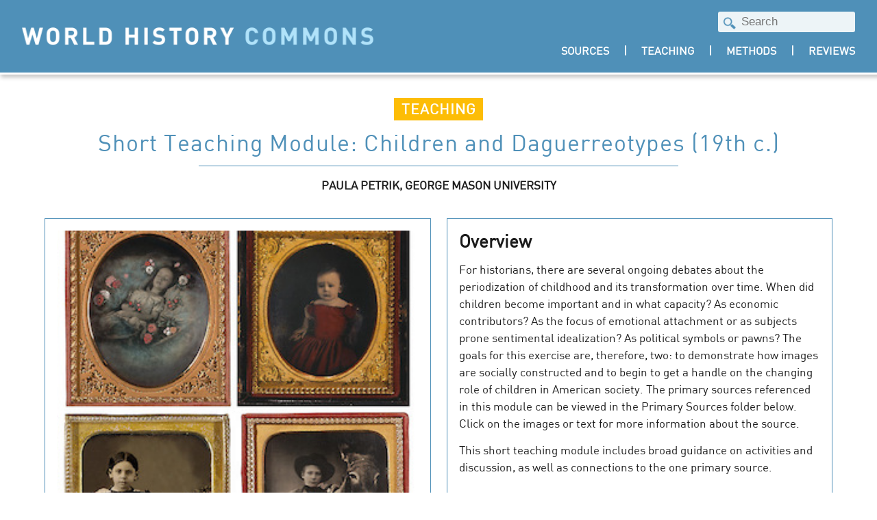

--- FILE ---
content_type: text/html; charset=UTF-8
request_url: https://worldhistorycommons.org/short-teaching-module-children-and-daguerreotypes-19th-c
body_size: 7236
content:
<!DOCTYPE html>
<html lang="en" dir="ltr">
  <head>
    <meta charset="utf-8" />
<script>var _paq = _paq || [];(function(){var u=(("https:" == document.location.protocol) ? "https://stats.rrchnm.org/" : "http://stats.rrchnm.org/");_paq.push(["setSiteId", "71"]);_paq.push(["setTrackerUrl", u+"matomo.php"]);_paq.push(["setDoNotTrack", 1]);if (!window.matomo_search_results_active) {_paq.push(["trackPageView"]);}_paq.push(["setIgnoreClasses", ["no-tracking","colorbox"]]);_paq.push(["enableLinkTracking"]);var d=document,g=d.createElement("script"),s=d.getElementsByTagName("script")[0];g.type="text/javascript";g.defer=true;g.async=true;g.src=u+"matomo.js";s.parentNode.insertBefore(g,s);})();</script>
<link rel="canonical" href="https://worldhistorycommons.org/short-teaching-module-children-and-daguerreotypes-19th-c" />
<meta name="Generator" content="Drupal 10 (https://www.drupal.org)" />
<meta name="MobileOptimized" content="width" />
<meta name="HandheldFriendly" content="true" />
<meta name="viewport" content="width=device-width, initial-scale=1.0" />
<link rel="icon" href="/themes/whc/favicon.ico" type="image/vnd.microsoft.icon" />

    <title>Short Teaching Module: Children and Daguerreotypes (19th c.) | World History Commons</title>
    <link rel="stylesheet" media="all" href="/sites/default/files/css/css_VXo5fM3YXcMmao-qU41-GuBVh_oO4sKQWUSpOd7ci6w.css?delta=0&amp;language=en&amp;theme=whc&amp;include=eJwrriwuSc3VT0osTtUpz0jWT8vPK9FNLE8tzs-FCKTn5Ccl5oCZxTmZydlZxQD8hxOA" />
<link rel="stylesheet" media="all" href="//cdnjs.cloudflare.com/ajax/libs/font-awesome/5.15.2/css/all.min.css" />
<link rel="stylesheet" media="all" href="/sites/default/files/css/css_eOYCuusxtmkDdSevpxjSNQyJB65vfn0ocyyCGN1WIlA.css?delta=2&amp;language=en&amp;theme=whc&amp;include=eJwrriwuSc3VT0osTtUpz0jWT8vPK9FNLE8tzs-FCKTn5Ccl5oCZxTmZydlZxQD8hxOA" />

    
  </head>
  <body class="node-teaching">
        <a href="#main-content" class="visually-hidden focusable">
      Skip to main content
    </a>
    
      <div class="dialog-off-canvas-main-canvas" data-off-canvas-main-canvas>
    <div class="layout-container">

  <header role="banner">
    <div class="header">
  <div class="header--well">
    <div>
      <a href="https://worldhistorycommons.org/" class="logo" aria-label="World History Commons Logo"></a>
    </div>
    <div>
      <div class="search-block-form" data-drupal-selector="search-block-form" id="block-whc-search" role="search">
  
    
      <form action="/search/node" method="get" id="search-block-form" accept-charset="UTF-8">
  <div class="js-form-item form-item js-form-type-search form-item-keys js-form-item-keys form-no-label">
      <label for="edit-keys" class="visually-hidden">Search</label>
        <input title="Enter the terms you wish to search for." placeholder="Search" data-drupal-selector="edit-keys" type="search" id="edit-keys" name="keys" value="" size="15" maxlength="128" class="form-search" />

        </div>
<div data-drupal-selector="edit-actions" class="form-actions js-form-wrapper form-wrapper" id="edit-actions"><input data-drupal-selector="edit-submit" type="submit" id="edit-submit" value="Search" class="button js-form-submit form-submit" />
</div>

</form>

  </div>

      <nav role="navigation" aria-labelledby="block-whc-main-menu-menu" id="block-whc-main-menu">
            
  <h2 class="visually-hidden" id="block-whc-main-menu-menu">Main navigation</h2>
  

        
              <ul>
              <li>
        <a href="/primary-sources" data-drupal-link-system-path="primary-sources">Sources</a>
              </li>
          <li>
        <a href="/teaching" data-drupal-link-system-path="teaching">Teaching</a>
              </li>
          <li>
        <a href="/method" data-drupal-link-system-path="method">Methods</a>
              </li>
          <li>
        <a href="/website-reviews" data-drupal-link-system-path="website-reviews">Reviews</a>
              </li>
        </ul>
  


  </nav>

    </div>
  </div>
</div>
  </header>

  
  

  

  

  

  <main role="main">
    <a id="main-content" tabindex="-1"></a>
    <div class="layout-content">
        <div>
    <div data-drupal-messages-fallback class="hidden"></div>
<div id="block-whc-content">
  
    
      <div class="content-header">
  <div class="content-header--label">Teaching</div>
  <h1>Short Teaching Module: Children and Daguerreotypes (19th c.)</h1>
  <div class="content-header--author">
    
            <div>Paula Petrik, George Mason University</div>
      
  </div>
</div>

<div class="two-cols">
  <div>
    <div class="box-border box-tile">

                          
      
                        <a href="/children-and-daguerreotypes"><img src="/sites/default/files/daguerreotype-thumbnail.jpg" alt=""></a>

          </div>
  </div>
  <div>
    <div class="box-border">
      <h2 class="box-border--title">Overview</h2>
      
            <div><p>For historians, there are several ongoing debates about the periodization of childhood and its transformation over time. When did children become important and in what capacity? As economic contributors? As the focus of emotional attachment or as subjects prone sentimental idealization? As political symbols or pawns? The goals for this exercise are, therefore, two: to demonstrate how images are socially constructed and to begin to get a handle on the changing role of children in American society. The primary sources referenced in this module can be viewed in the Primary Sources folder below. Click on the images or text for more information about the source.</p>
<p>This short teaching module includes broad guidance on activities and discussion, as well as connections to the one primary source. </p>
</div>
      
    </div>
  </div>
</div>

<div class="content-well">
  
   

  <div class="content-details">
    
    
        <details id="slideclick" open>
      <summary><h3>Primary Sources</h3></summary>
      <div class="well--data">
        <div class="slideshow">
          
                        
              <div class="slideshow-slide">
                <h4 class="slideshow-slide--title">Children and Daguerreotypes</h4>
                <a class="slideshow-slide--img" href="/children-and-daguerreotypes"><img src="/sites/default/files/daguerreotype-thumbnail.jpg" alt="" style="width:100%; height: auto;"></a>
                <h5>Annotation</h5>
                <div class="slideshow-slide--text">Daguerreotypes were the first commercially viable photographic process. Developed by French chemist Louis Daguerre in 1839, the technique quickly made its way to the US in the 1840s, the beginning of what some historians characterize as the "golden age" of childhood. Although the daguerreotype method was tedious—dependent on complicated chemical preparation, long exposure times, and an involved development procedure—the daguerreotype proved immediately popular because of its ability to capture detail and provide a "true" likeness.

One of daguerreotypists' most popular sitters proved to be children. This series of daguerreotypes represents a range of childhood images: a postmortem representation, a hand-colored portrait, a brother and sister study, and photograph of a boy with a donkey. These offer several insights into the 19th-century's conceptualizations of childhood. As such, the photographs invite students to think about the different depictions of boys and girls, children's work, children's relationship to pets, sibling affiliation, and the cultural importance of children, generally.

Download PDF of images <a href="http://chnm.gmu.edu/cyh/images/daguerreotype_handout.pdf">here</a>.

This source is a part of the <a href="https://worldhistorycommons.org/short-teaching-module-children-and-daguerreotypes-19th-c"><em>Children and Daguerreotypes (19th c.)</em></a> teaching module.</div>
              </div>

                  </div>
      </div>
    </details>
    
       <details>
      <summary><h3>Teaching Strategies</h3></summary>
      <div class="well--data">
            <div><h5>Why I Taught the Source</h5>
<p>Most state-level world history standards include study of primary sources and encourage the use of visual documents. Although students are surrounded by visual stimuli, they "look" but seldom "see." As a result, students often view photographs as snapshots of reality; they are more "true" because they capture "what really, really happened."</p>
<p>For historians, there are several ongoing debates about the periodization of childhood and its transformation over time. When did children become important and in what capacity? As economic contributors? As the focus of emotional attachment or as subjects prone sentimental idealization? As political symbols or pawns? The goals for this exercise are, therefore, two: to demonstrate how images are socially constructed and to begin to get a handle on the changing role of children in American society.</p>
<p>I use a print handout for this exercise. Detail is important in daguerreotype, and print's greater resolution preserves the image's subtleties and color. In contrast, computer monitors or LCD projectors blur details and shift color. So, a color handout is provided in PDF format.</p>
<h5>How I Introduce the Source</h5>
<p>My introduction to the source consists of two parts: the technical and the personal. Daguerreotypes were influenced by their technical requirements, so I take a little time to explain the history of daguerreotypes and how they were made. Experience has demonstrated that one of the easiest and most accessible methods is via a clip from the J. Paul Getty Museum (approx. 6 min.). Whatever the approach, it is important to emphasize several elements dictated by a daguerreotype's technical requirements.</p>
<p>First, the daguerreotype necessitated a relatively long exposure time; in other words, the photographer's subject had to sit still for an extended period of time. (You may want to have students attempt to maintain a smile for 20 seconds to demonstrate the difficulty of holding a pose for even a relatively short time; long exposure times also explain the absence of smiling sitters in early daguerreotypes.)</p>
<p>Second, even though daguerreotypes put personal images within the reach of many more people, they remained relatively expensive and reserved for those who could afford them.</p>
<p>Third, daguerreotypes were one-off images in that they could not be reproduced; a daguerreotype was not a negative that could be reprinted multiple times.<br>
Fourth, daguerreotypes were fragile; the image could be easily scratched. Because a daguerreotype was essentially a mirror, it could tarnish from exposure like a silver spoon. (See Fig. 2.)</p>
<p>Last but not least, a color daguerreotype was possible. For an additional cost, daguerreotype images could be hand-colored with special paints.</p>
<p>The personal part of the introduction draws on students' own experience and centers on the question: What do we, as human beings choose to remember with photographs? I ask students individually or in groups to think for several minutes and make a list of images they or their families keep. What photographs appear on the walls at home? In family photo albums? On social networking sites? The discussion generally turns up baby pictures, birthday parties, first communions, bar (bat) mitzvah parties, vacation snapshots, high school and college graduations, weddings, basic training or officer training completions or promotions, 50th wedding anniversaries, the unfortunate party photo, and so on. (For some ethnic groups, the memorial or postmortem photograph is still common, and it is worth noting this phenomenon.)</p>
<p>As the students or groups make their contributions, the list goes up on the board or on-screen. Once the lists are complete, I want the students to differentiate between professional and amateur images in order to maintain the parallel between daguerreotypes and contemporary studio photographs, so I ask students to determine which of their photographic choices were taken in a studio or by a professional photographer. Their selections go in second, smaller list. Once the latter list is complete, we discuss the elements common to the people or events captured in the images (milestones, achievements, celebrations) and what events are missing from the list (people at work).</p>
<p>We finish the discussion with two final questions: What does analysis of the lists tell us about what people in the late 20th and early 21st century choose to remember? And, more specifically, what do we choose to remember about children and youth? With that, we shift centuries and turn to the daguerreotypes.</p>
<h5>Reading the Source</h5>
<p>I've approached reading the sources by asking the students to work both individually and in groups, and either strategy works well. Usually the size of the class dictates whether group or individual work will be most effective. In either case, I begin by asking students to note who and what is in each of the images. What are the sitters wearing? How would you characterize the clothing? If there two people, do they lean toward one another or away? How are their arms or hands posed? Where are the subjects looking? Are there any objects in the portraits?</p>
<p>Once we have established what is in the photographs, we move onto more abstract considerations.</p>
<ul>
<li>What can we make of the hat in Fig. 3?</li>
<li>What does the clothing suggest about the social class of the sitters? (Note the gloves in Fig. 3.)</li>
<li>Why, for example in Fig. 3, might flowers be associated with girls?</li>
<li>What do the flowers contribute to ideas about girls, in Fig. 1? Or, do they appear in the image for a different reason?</li>
<li>What does the boy's association with animals in Fig. 4 suggest?</li>
<li>How do the colorized images add to our understanding of the sitters' social class?</li>
<p>There are also elements in the images that are ambiguous and underscore the limits to historical inquiry. Is the donkey in Fig. 4 a pet or a working animal? We don't know without corroborating evidence. Is there evidence solely from the image to support either claim? If not, how would you go about finding evidence for your claim?</p>
<h5>Reflections</h5>
<p>To reflect, I ask the class to return to our discussion about contemporary photographs and articulate what has changed (or not) with regard to the depiction of childhood and youth in photographs from roughly 1840 to the present. What usually emerges from the discussion are observations and arguments supporting the importance of children and their central place in family history and photographic memory in both centuries. Students are also apt to view both contemporary and 19th-century children's photographs no longer as simple images but as constructs, encapsulating gender definitions and class distinctions. Students also note the transformations; namely, an increased emphasis on adolescence (proms, school graduations, athletics), an absence of postmortem or mortuary photographs, a greater informality in dress and pose, and few if any images of children or youth at work.</p>
<p>Last but not least, I pass out 4x6 note cards and ask students to write a paragraph in which they make a brief argument—including a thesis and two pieces of evidence in support of their proposition—about childhood in the 19th century based on the daguerreotypes. Alternately, I ask them to post an argument paragraph to their blogs.</p>
</ul></div>
      </div>
    </details>
    
    
   
    
        <details open>
      <summary><h3>Credits</h3></summary>
      <div class="well--data">
            <div><p><em>Paula Petrik</em> received her PhD from SUNY-Binghamton in 1982 and MFA from the University of Montana. She is the author of No Step Backward: Women and Family on the Rocky Mountain Mining Frontier and co-editor (with Elliott West) of Small Worlds: Children and Adolescents in America, 1850-1950. Recipient of a Fulbright Fellowship to the United Kingdom, an NEH Fellowship, an Apple Computer Faculty Internship, and a Smithsonian Fellowship, among others, she has published articles on women in the American West, the U.S. toy industry, and new media.</p>
<p>This teaching module was originally developed for the Children &amp; Youth in History project.</p>
</div>
      </div>
    </details>
      <div>

  <div class="citation">
    <h3>How to Cite This Source</h3>
    <span>"Short Teaching Module: Children and Daguerreotypes (19th c.)," in World History Commons, https://worldhistorycommons.org/short-teaching-module-children-and-daguerreotypes-19th-c [accessed January 19, 2026]</span>
  </div>

  <div class="tags">
    <h3>Tags</h3>
    
      <div>
              <div><a href="/region/northcentral-america" hreflang="en">North/Central America</a></div>
          </div>
  
    
      <div>
              <div><a href="/subject/children" hreflang="en">Children</a></div>
              <div><a href="/subject/culture" hreflang="en">Culture</a></div>
              <div><a href="/subject/family-life" hreflang="en">Family Life</a></div>
              <div><a href="/subject/popular-culture" hreflang="en">Popular Culture</a></div>
              <div><a href="/subject/science-technology" hreflang="en">Science/ Technology</a></div>
          </div>
  
    
      <div>
              <div><a href="/time-period/modern-1800-ce-1950-ce" hreflang="en">Modern (1800 CE - 1950 CE)</a></div>
          </div>
  
  </div>

</div>
  </div>

  </div>

    </div>
    
    
  </main>

      <footer role="contentinfo">
      <div class="footer">

<nav role="navigation" aria-labelledby="block-whc-footer-menu" id="block-whc-footer">
            
  <h2 class="visually-hidden" id="block-whc-footer-menu">Footer menu</h2>
  

        
              <ul>
              <li>
        <a href="https://rrchnm.org/">Roy Rosenzweig Center for History and New Media</a>
              </li>
          <li>
        <a href="https://www.thewha.org">World History Association</a>
              </li>
          <li>
        <a href="/about" data-drupal-link-system-path="node/2805">About</a>
              </li>
          <li>
        <a href="https://creativecommons.org/licenses/by/4.0/">CC By-NC 4.0</a>
              </li>
        </ul>
  


  </nav>


  <divv class="footer--funding">
    <span class="footer--funding-credit">Funded By</span> <a href="https://www.neh.gov" class="neh--logo" aria-label="NEH Logo"></a> <a href="https://www.acls.org" class="acls--logo" aria-label="ACLS Logo"></a>
  </div>

</div>


    </footer>
  
</div>
  </div>

    
    <script type="application/json" data-drupal-selector="drupal-settings-json">{"path":{"baseUrl":"\/","pathPrefix":"","currentPath":"node\/1758","currentPathIsAdmin":false,"isFront":false,"currentLanguage":"en"},"pluralDelimiter":"\u0003","matomo":{"disableCookies":false,"trackMailto":true},"ajaxTrustedUrl":{"\/search\/node":true},"user":{"uid":0,"permissionsHash":"8427d155505f7732431bc7324e36c4b1e986bc6190fbd7f925caad8e406594cb"}}</script>
<script src="/sites/default/files/js/js_Lcprli8ygt5Dnl3NqlUnIEVYhadiTy1KyrNJVs2Krsk.js?scope=footer&amp;delta=0&amp;language=en&amp;theme=whc&amp;include=eJzLTSzJz83XzwVTOuUZyfrpOflJiTlgZnFOZnJ2VjEAAmcN6A"></script>

  </body>
</html>


--- FILE ---
content_type: text/css; charset=utf-8
request_url: https://worldhistorycommons.org/sites/default/files/css/css_eOYCuusxtmkDdSevpxjSNQyJB65vfn0ocyyCGN1WIlA.css?delta=2&language=en&theme=whc&include=eJwrriwuSc3VT0osTtUpz0jWT8vPK9FNLE8tzs-FCKTn5Ccl5oCZxTmZydlZxQD8hxOA
body_size: 4964
content:
/* @license GPL-2.0-or-later https://www.drupal.org/licensing/faq */
@font-face{font-family:"DIN";src:url(/themes/whc/fonts/DIN-Regular.ttf) format("truetype");font-weight:normal;font-style:normal;}@font-face{font-family:"DIN-Bold";src:url(/themes/whc/fonts/DIN-Bold.ttf) format("truetype");font-weight:800;font-style:normal;}.box-heading{font-family:"DIN","Arial Narrow",Arial,sans-serif;background-color:#fdbd06;color:white;display:inline-block;font-size:1.25em;text-transform:uppercase;letter-spacing:1px;padding:0.3em 0.5em 0.1em;margin:auto;font-weight:700;position:relative;left:50%;transform:translateX(-50%);margin-bottom:1rem;}.center{text-align:center;}.bib-text{margin-left:1rem;margin-top:-0.5rem;}#block-whc-local-tasks{max-width:1150px;margin:auto;width:95%;border-bottom:1px solid lightgray;display:block;margin-bottom:1rem;}#block-whc-local-tasks ul{margin:0;padding:0;}#block-whc-local-tasks ul li{display:inline;margin-left:0.5rem;margin-right:0.5rem;}#block-whc-local-tasks ul li:after{content:"|";margin-left:1rem;position:relative;}#block-whc-local-tasks ul li:first-child{margin-left:0;}#block-whc-local-tasks ul li:last-child{margin-right:0;}#block-whc-local-tasks ul li:last-child:after{content:"";margin:unset;}#block-whc-local-tasks ul li a{color:#4f90b8;text-transform:uppercase;text-decoration:none;}#block-whc-local-tasks ul li a:hover{color:#fdbd06;}html,body{font-family:"DIN",Helvetica Neue,Helvetica,Arial;-webkit-font-smoothing:antialiased;-moz-osx-font-smoothing:grayscale;padding:0;margin:0;color:#1b1b1b;font-size:17px;line-height:1.5;}h1,h2,h3,h4,h5,h6{margin-top:0;margin-bottom:0.5rem;}p{margin-top:0;margin-bottom:0.8rem;}h3{margin:0;}a{color:#4f90b8;}a:hover{color:#fdbd06;}img{max-width:100%;height:auto;}.logo{background-image:url(/themes/whc/img/whc_logo.png);display:block;margin:auto;background-size:100%;background-repeat:no-repeat;background-position:center;max-width:630px;height:56px;margin-left:0;}@media screen and (max-width:800px){.logo{background-image:url(/themes/whc/img/logo_mobile.png);display:block;margin:auto;background-size:100%;background-repeat:no-repeat;background-position:center;width:235px;height:235px;margin-left:0;margin-top:-2rem;}}@media screen and (max-width:600px){.logo{width:145px;height:145px;margin-left:0;margin-top:-4rem;}}.header{background-color:#4f90b8;color:white;padding:1rem 0;border-bottom:0.2em solid #fff;box-shadow:4px 1px 6px 3px #c5c5c5;font-weight:600;margin-bottom:2rem;}@media screen and (max-width:800px){.header{background-color:unset;box-shadow:unset;}}.header .header--well{max-width:1250px;width:95%;margin:auto;display:grid;grid-template-columns:1.2fr 1.5fr;grid-gap:5%;align-items:center;}.header .header--well nav{text-align:right;font-size:16px;text-transform:uppercase;}.header .header--well nav a{text-decoration:none;}.header .header--well nav li{display:block;margin-bottom:5px;}.header .header--well nav li a{border-bottom:1px solid #4f90b8;padding-bottom:2px;}.header .header--well nav li:last-child a{border-bottom:hidden;}@media screen and (min-width:800px){.header .header--well nav ul{margin:0;padding:0;}.header .header--well nav ul li{display:inline;margin-left:0.5rem;margin-right:0.5rem;}.header .header--well nav ul li:after{content:"|";margin-left:1rem;position:relative;}.header .header--well nav ul li:first-child{margin-left:0;}.header .header--well nav ul li:last-child{margin-right:0;}.header .header--well nav ul li:last-child:after{content:"";margin:unset;}.header .header--well nav ul li a{color:white;text-transform:uppercase;text-decoration:none;}.header .header--well nav ul li a:hover{color:#fdbd06;}}.header .search-block-form{text-align:right;margin-bottom:1rem;}.header .search-block-form input{background-color:#edf4f7;background-image:url(/themes/whc/img/search.png);background-repeat:no-repeat;background-size:18px;background-position-y:8px;background-position-x:8px;padding-top:0.3rem;padding-bottom:0.3rem;padding-left:2rem;color:#4f90b8;border:hidden;border-radius:3px;width:200px;font-size:1rem;}@media screen and (max-width:800px){.header .search-block-form input{background-color:white;box-shadow:1px 2px 4px #c5c5c5;}}.header .search-block-form input[type=search]{-webkit-appearance:textfield;}.header .search-block-form #edit-submit,.header .search-block-form #edit-actions,.header .search-block-form #edit-actions--2{display:none;}.footer{max-width:1150px;width:95%;margin:auto;border-top:0.2em solid gray;margin-top:2rem;margin-bottom:3rem;}.footer nav{color:#ccc;text-align:center;margin-top:1rem;font-size:15px;font-weight:bold;}.footer nav ul{margin:0;padding:0;}.footer nav ul li{display:inline;margin-left:0.5rem;margin-right:0.5rem;}.footer nav ul li:after{content:"|";margin-left:1rem;position:relative;}.footer nav ul li:first-child{margin-left:0;}.footer nav ul li:last-child{margin-right:0;}.footer nav ul li:last-child:after{content:"";margin:unset;}.footer nav ul li a{color:#4f90b8;text-transform:uppercase;text-decoration:none;}.footer nav ul li a:hover{color:#fdbd06;}.footer .footer--funding{max-width:600px;margin:auto;display:block;text-align:center;text-transform:uppercase;font-size:small;margin-top:1rem;}.footer .footer--funding .neh--logo{background-image:url(/themes/whc/img/neh_logo_black.jpg);display:block;margin:auto;background-size:100%;background-repeat:no-repeat;background-position:center;display:inline-block;width:230px;height:64px;margin-bottom:-25px;}@media screen and (max-width:800px){.footer .footer--funding .neh--logo{display:block;background-position:center;}}.footer .footer--funding .acls--logo{background-image:url(/themes/whc/img/acls_logo.png);display:block;margin:auto;background-size:100%;background-repeat:no-repeat;background-position:center;background-position:left;background-size:52%;display:inline-block;width:200px;height:64px;margin-bottom:-25px;margin-left:1rem;}@media screen and (max-width:800px){.footer .footer--funding .acls--logo{display:block;background-position:center;margin:auto;margin-top:1rem;}}.rrchnm_bar{text-align:center;padding:0.2rem;padding-bottom:0.6rem;border-bottom:5px solid #fdbd06;}.rrchnm_bar .donate-button{position:relative;display:inline-block;width:7rem;top:8px;margin-left:0.5rem;}.citation{border-top:1px solid #edf4f7;margin-top:2rem;padding-top:1.5rem;}.citation .credit{margin-bottom:1rem;}.citation .credit .text{text-transform:uppercase;}.citation .credit .link{text-transform:unset;}.tags{border-top:1px solid #edf4f7;margin-top:2rem;padding-top:1rem;}.tags div{display:inline;}.tags a{display:inline-block;margin-left:0.2rem;background-color:#4f90b8;padding:4px 10px 2px 10px;text-decoration:none;color:white;font-weight:bold;margin-bottom:0.5rem;}.tags a:hover{background-color:#fdbd06;color:#1b1b1b;}.content-header{max-width:1150px;margin:auto;width:95%;text-align:center;margin-bottom:2rem;}.content-header .content-header--label{font-family:"DIN","Arial Narrow",Arial,sans-serif;background-color:#fdbd06;color:white;display:inline-block;font-size:1.25em;text-transform:uppercase;letter-spacing:1px;padding:0.3em 0.5em 0.1em;margin:auto;font-weight:700;margin-bottom:1rem;line-height:1.2;}.content-header .content-header--text{font-family:"DIN-Bold";-webkit-font-smoothing:antialiased;-moz-osx-font-smoothing:grayscale;font-weight:600;font-size:1.2rem;line-height:1.5;}.content-header .content-header--author{max-width:700px;margin:auto;border-top:1px solid #4f90b8;text-transform:uppercase;padding-top:1rem;font-weight:bold;margin-top:0.5rem;}.content-header h1{color:#4f90b8;font-size:2em;font-weight:100;padding:0 0.1em;letter-spacing:1px;line-height:1.2;margin-bottom:0;}.content-well{max-width:1150px;margin:auto;width:95%;}.content-meta{margin-top:2rem;text-align:center;display:block;}.content-details{margin-top:2rem;}.doc-icon{background-image:url(/themes/whc/img/docview.png);display:block;margin:auto;background-size:100%;background-repeat:no-repeat;background-position:center;background-position:top center;min-height:554px;width:100%;height:100%;}.audio-icon{background-image:url(/themes/whc/img/audioview.jpg);display:block;margin:auto;background-size:100%;background-repeat:no-repeat;background-position:center;background-position:top center;width:100%;min-height:451px;}.image-wrap img{width:100%;height:auto;}.audio-wrap{text-align:center;}.audio-wrap audio{margin-top:1rem;width:100%;cursor:pointer;}.box-border{border:1px solid #4f90b8;padding:1rem;}.box-tile{display:grid;grid-gap:1rem;grid-template-columns:repeat(auto-fit,minmax(200px,1fr));align-items:center;align-items:center;}@media screen and (min-width:800px){.box-tile{min-height:450px;}}.box-tile a{display:block;margin:auto;width:100%;margin-bottom:-0.5rem;}.box-tile img{width:100%;height:auto;}details{margin-bottom:0.5rem;}details .well--data{margin-top:1rem;}details .well--data h5{font-size:1.3rem;margin-bottom:0.5rem;margin-top:0.5rem;}details .well--data h5:first{margin-top:0;}details summary{background-color:#b1e3fa;padding:0.5rem;cursor:pointer;}details summary h3{font-family:"DIN-Bold";-webkit-font-smoothing:antialiased;-moz-osx-font-smoothing:grayscale;font-size:1.3rem;display:inline;position:relative;top:1px;}details div{display:block;width:95%;margin:auto;margin-top:0.5rem;margin-bottom:0.5rem;}.content-videos{margin-top:2rem;padding-top:2rem;border-top:1px solid #edf4f7;}.content-videos h3{margin-bottom:0.5rem;}.content-videos h4,.content-videos h5{margin-bottom:0;font-size:1rem;}.content-videos .youtube-video{margin-bottom:1rem;}.content-videos .dl-link{background-color:#4f90b8;color:white;margin-bottom:1rem;display:inline-block;padding-top:0.2rem;padding-left:0.5rem;padding-right:0.5rem;text-decoration:none;}.content-videos .dl-link:hover{background-color:#fdbd06;color:#1b1b1b;}.content-videos .content-videos--well{display:grid;grid-template-columns:1.5fr 0.5fr;grid-gap:2%;}.content-videos .content-videos--well .b1{border-right:1px solid #edf4f7;padding-right:2rem;}.content-videos .content-videos--nav a{margin-bottom:0.5rem;}.content-videos .content-videos--nav img{filter:grayscale(1);border:3px solid transparent;}.content-videos .content-videos--nav .active img{border:3px solid #4f90b8;filter:grayscale(0);}.slideshow .slick-initialized .slick-slide{margin:auto;}.slideshow .slideshow-slide--title{text-align:center;text-transform:uppercase;color:#4f90b8;}.slideshow .slideshow-slide--img{display:block;text-align:center;max-width:300px;margin:auto;}.slideshow h5{font-size:1.5em;margin-left:1.3rem;margin-bottom:-0.5rem;margin-top:1rem;}.review-header{border:3px solid #4f90b8;text-decoration:none;color:#1b1b1b;text-align:left;display:block;margin-left:0;margin-right:auto;padding-bottom:1rem;margin-bottom:1rem;}.review-header .content-header--label{background-color:#fdbd06;}.review-header h1{color:unset;max-width:700px;margin-left:2rem;margin-right:2rem;}.review-header .content-header--author{max-width:700px;margin-left:2rem;margin-right:2rem;}.review-header:hover{color:#4f90b8;}.review-header:hover .content-header--label{background-color:#4f90b8;}.review-well{margin-left:5px;}.pull-quote--sidebar{font-size:1.8rem;font-style:italic;text-align:center;}.pull-quote--sidebar img{width:100%;height:auto;}.pull-quote--sidebar .quote{background-color:#edf4f7;padding:2rem;color:#4f90b8;font-family:"Times";font-style:italic;line-height:1.3;margin-top:-2rem;}.front-page .featured-banner{margin-top:-1.9rem;background-color:rgba(216,241,252,0.5);font-family:"DIN-Bold";-webkit-font-smoothing:antialiased;-moz-osx-font-smoothing:grayscale;font-weight:600;font-size:1.2rem;line-height:1.5;text-align:center;padding:1rem;}.front-page .featured-banner .content-well{width:60%;max-width:820px;}@media screen and (max-width:600px){.front-page .featured-banner .content-well{width:95%;font-size:80%;}}.front-page .box-wrapper{display:grid;grid-template-columns:145px 145px 145px 145px 145px 145px;max-width:940px;align-items:center;grid-gap:10px;grid-auto-flow:row dense;margin:auto;margin-top:2rem;}@media screen and (max-width:1050px){.front-page .box-wrapper{grid-template-columns:85px 85px 85px 85px 85px 85px;max-width:580px;}}@media screen and (max-width:600px){.front-page .box-wrapper{grid-template-columns:68px 68px 68px 68px;max-width:300px;}}.front-page .box-wrapper .views-row{height:145px;overflow:hidden;background-size:100%;}.front-page .box-wrapper .views-row .box-hover{overflow:hidden;opacity:0;width:100%;height:100%;display:grid;align-items:end;text-decoration:none;}.front-page .box-wrapper .views-row .box-hover:hover{background-color:rgba(124,173,200,0.8);opacity:1;}.front-page .box-wrapper .views-row .box-info{padding:10px;color:white;font-weight:bold;}.front-page .box-wrapper .views-row .box-info .box-info--title{font-size:1.1em;line-height:1.1;margin-bottom:5px;}.front-page .box-wrapper .views-row .box-info .box-info--link{background-color:#fdbd06;text-decoration:none;text-transform:uppercase;padding:0.3rem;padding-bottom:0.2rem;color:#3f5966;font-weight:bold;font-size:small;margin-top:0.5rem;letter-spacing:1px;}.front-page .box-wrapper .views-row img{width:100%;height:auto;}@media screen and (max-width:1050px){.front-page .box-wrapper .views-row{height:85px;}}@media screen and (max-width:600px){.front-page .box-wrapper .views-row{height:68px;}.front-page .box-wrapper .views-row:nth-child(14),.front-page .box-wrapper .views-row:nth-child(15){grid-column:auto/span 2;grid-row:auto/span 2;height:145px;}}.front-page .box-wrapper .views-row:first-child,.front-page .box-wrapper .views-row:nth-child(6),.front-page .box-wrapper .views-row:nth-child(7),.front-page .box-wrapper .views-row:nth-child(10),.front-page .box-wrapper .views-row:nth-child(11){grid-column:auto/span 2;grid-row:auto/span 2;height:300px;}@media screen and (max-width:1050px){.front-page .box-wrapper .views-row:first-child,.front-page .box-wrapper .views-row:nth-child(6),.front-page .box-wrapper .views-row:nth-child(7),.front-page .box-wrapper .views-row:nth-child(10),.front-page .box-wrapper .views-row:nth-child(11){height:180px;}}@media screen and (max-width:600px){.front-page .box-wrapper .views-row:first-child,.front-page .box-wrapper .views-row:nth-child(6),.front-page .box-wrapper .views-row:nth-child(7),.front-page .box-wrapper .views-row:nth-child(10),.front-page .box-wrapper .views-row:nth-child(11){height:145px;}}.directory .direcotry--label{font-family:"DIN-Bold";-webkit-font-smoothing:antialiased;-moz-osx-font-smoothing:grayscale;font-weight:600;font-size:1.2rem;line-height:1.5;text-transform:uppercase;font-size:1rem;}.directory header{font-size:1.3em;font-weight:600;margin:0.5em 0;padding:0;max-width:1150px;margin:auto;text-align:center;}.directory strong{display:block;margin-bottom:0.5rem;}.directory h2{margin-bottom:0;margin-top:-0.5rem;line-height:1.5;}.directory h2 a{text-decoration:none;}.directory h2 a:hover{text-decoration:underline;}.directory .views-row,.directory .result-row{display:grid;grid-template-columns:145px 2fr;margin-bottom:1.5rem;align-items:top;}.directory .views-row .views-field-field-image-thumbnail,.directory .views-row .views-field-field-primary-sources,.directory .views-row .result--thumbnial,.directory .result-row .views-field-field-image-thumbnail,.directory .result-row .views-field-field-primary-sources,.directory .result-row .result--thumbnial{width:129px;height:129px;}.views-exposed-form{background-color:#edf4f7;padding:1.5rem;}.views-exposed-form label{text-transform:uppercase;font-weight:bold;color:#4f90b8;font-size:15px;display:block;}.views-exposed-form .form-item{margin-bottom:1.2rem;}.views-exposed-form .form-item:after{font-family:"Arial";content:"< >";background-color:#4f90b8;display:inline-block;float:right;color:#fff;-webkit-transform:rotate(90deg);-moz-transform:rotate(90deg);-ms-transform:rotate(90deg);transform:rotate(90deg);position:relative;right:-7px;top:-30px;padding:3px 9px 3px 8px;pointer-events:none;font-weight:bold;font-size:small;}@-moz-document url-prefix(){.views-exposed-form .form-item:after{padding:3px 9px;}}@media screen and (-webkit-min-device-pixel-ratio:0) and (min-resolution:0.001dpcm){.views-exposed-form .form-item:after{top:-29px;}}.views-exposed-form .form-select{width:100%;font-size:0.8rem;-webkit-appearance:none;-moz-appearance:none;appearance:none;color:#1b1b1b;border:none;box-shadow:1px 2px 4px #c5c5c5;border-radius:0;padding:0.5rem;}.views-exposed-form input[type=submit]{border:transparent;display:inline-block;margin-left:0.2rem;background-color:#4f90b8;padding:5px 10px;text-decoration:none;color:white;text-transform:uppercase;font-size:medium;cursor:pointer;padding:0.5rem 1rem;font-weight:bold;}.views-exposed-form input[type=submit]:hover{background-color:#fdbd06;}.search-results .content-header{margin-bottom:1rem;}.search-results .search-items{margin-bottom:1.5rem;}.no-results{width:75%;margin:auto;}.two-cols{display:grid;grid-template-columns:repeat(auto-fit,minmax(400px,1fr));grid-gap:2%;max-width:1150px;width:95%;margin:auto;}.col--2-3{display:grid;grid-template-columns:2fr 284px;grid-gap:4%;}@media screen and (max-width:800px){.col--2-3{grid-template-columns:1fr;}}.col-1-3{display:grid;grid-template-columns:250px 2fr;grid-gap:2%;}@media screen and (max-width:800px){.col-1-3{grid-template-columns:1fr;}}.align-left{margin-right:1rem;margin-bottom:1rem;}.align-right{margin-left:1rem;margin-bottom:1rem;}.search-form,.block-whc-local-tasks{display:none;}@media screen and (max-width:800px){.vdh{margin-top:-5rem;margin-bottom:10rem;}}.sr-only{position:absolute;width:1px;height:1px;padding:0;margin:-1px;overflow:hidden;clip:rect(0,0,0,0);white-space:nowrap;border:0;}.pager{font-weight:bold;text-transform:lowercase;text-align:right;max-width:1150px;margin:auto;}.pager a{text-decoration:none;}.pager .is-active a{color:#1b1b1b;}.pager ul{margin:0;padding:0;}.pager ul li{display:inline;list-style:none;padding:0.3rem;}.about-cols{display:grid;grid-template-columns:repeat(auto-fit,minmax(340px,1fr));grid-column-gap:5%;}@media screen and (max-width:600px){.about-cols{grid-template-columns:1fr;}}.profile-box{display:grid;grid-template-columns:155px 1fr;grid-column-gap:15px;}.profile-box .img-wrap img{width:100%;height:auto;}.box-link{color:#1b1b1b;text-decoration:none;}.box-link:hover{color:unset;}.vertical-box{width:100%;text-align:center;}.vertical-box .title{font-size:24px;}.vertical-box .img-wrap{display:block;width:302px;height:102px;margin:auto;margin-bottom:1rem;border:1px solid #4f90b8;}.vertical-box .img-wrap img{width:100%;height:auto;}.line-bar{width:100px;height:3px;display:block;background-color:#4f90b8;margin:auto;margin-top:2rem;}.featured-tiles{display:grid;grid-template-columns:1fr 1fr 1fr 1fr;grid-column-gap:15px;margin-top:3rem;margin-bottom:4rem;}@media screen and (max-width:600px){.featured-tiles{margin-top:2rem;margin-bottom:2rem;}}.featured-tiles .tile{margin:auto;text-align:center;text-decoration:none;color:#1b1b1b;}@media screen and (max-width:600px){.featured-tiles .tile .img-wrap{width:75px;height:75px;}}.featured-tiles .tile .img-wrap img{width:100%;height:auto;}.featured-tiles .tile .tile--title{font-weight:600;font-size:1.2em;text-align:center;color:#3f5966;line-height:1;}@media screen and (max-width:600px){.featured-tiles .tile .tile--title{font-size:14px;margin-top:0.5rem;}}.user-login-form{display:block;max-width:700px;margin:auto;}.user-login-form .description{font-size:small;font-weight:bold;}.user-login-form .form-item-name{margin-bottom:1rem;}.user-login-form #edit-submit{display:inline-block;margin-left:0.2rem;background-color:#4f90b8;padding:5px 10px;text-decoration:none;border:transparent;color:white;text-transform:uppercase;font-size:medium;cursor:pointer;padding:0.5rem 1rem;font-weight:bold;}.user-login-form #edit-submit:hover{background-color:#fdbd06;}.user-login-form .form-item-captcha-response{background-color:#edf4f7;border:1px solid #4f90b8;padding:1rem;margin-top:1rem;margin-bottom:1rem;}.imgleft{margin:1em 1em 1em 0;float:left;clear:both;}.imgright{margin:1em 0 1em 1em;float:right;clear:both;}.bibwrap{border-bottom:1px solid gray;}.bibwrap:last-child{border-bottom:hidden;}.bibwrap .bibinfo{width:100%;}.bibwrap .bibinfo .name{font-weight:800;}.bibwrap .bibinfo .title{font-style:italic;}.search-results strong{display:unset;}
.slick-slider{position:relative;display:block;box-sizing:border-box;-webkit-user-select:none;-moz-user-select:none;-ms-user-select:none;user-select:none;-webkit-touch-callout:none;-khtml-user-select:none;-ms-touch-action:pan-y;touch-action:pan-y;-webkit-tap-highlight-color:transparent;}.slick-list{position:relative;display:block;overflow:hidden;margin:0;padding:0;}.slick-list:focus{outline:none;}.slick-list.dragging{cursor:pointer;cursor:hand;}.slick-slider .slick-track,.slick-slider .slick-list{-webkit-transform:translate3d(0,0,0);-moz-transform:translate3d(0,0,0);-ms-transform:translate3d(0,0,0);-o-transform:translate3d(0,0,0);transform:translate3d(0,0,0);}.slick-track{position:relative;top:0;left:0;display:block;margin-left:auto;margin-right:auto;}.slick-track:before,.slick-track:after{display:table;content:'';}.slick-track:after{clear:both;}.slick-loading .slick-track{visibility:hidden;}.slick-slide{display:none;float:left;height:100%;min-height:1px;}[dir='rtl'] .slick-slide{float:right;}.slick-slide img{display:block;}.slick-slide.slick-loading img{display:none;}.slick-slide.dragging img{pointer-events:none;}.slick-initialized .slick-slide{display:block;}.slick-loading .slick-slide{visibility:hidden;}.slick-vertical .slick-slide{display:block;height:auto;border:1px solid transparent;}.slick-arrow.slick-hidden{display:none;}
.slick-loading .slick-list{background:#fff url(/themes/whc/slick/./ajax-loader.gif) center center no-repeat;}@font-face{font-family:'slick';font-weight:normal;font-style:normal;src:url(/themes/whc/slick/./fonts/slick.eot);src:url(/themes/whc/slick/./fonts/slick.eot#iefix) format('embedded-opentype'),url(/themes/whc/slick/./fonts/slick.woff) format('woff'),url(/themes/whc/slick/./fonts/slick.ttf) format('truetype'),url(/themes/whc/slick/./fonts/slick.svg#slick) format('svg');}.slick-prev,.slick-next{font-size:0;line-height:0;position:absolute;top:50%;display:block;padding:0;-webkit-transform:translate(0,-50%);-ms-transform:translate(0,-50%);transform:translate(0,-50%);cursor:pointer;color:transparent;border:none;outline:none;background:transparent;}.slick-prev:hover,.slick-prev:focus,.slick-next:hover,.slick-next:focus{color:transparent;outline:none;background:transparent;}.slick-prev:hover:before,.slick-prev:focus:before,.slick-next:hover:before,.slick-next:focus:before{opacity:1;}.slick-prev.slick-disabled:before,.slick-next.slick-disabled:before{opacity:.25;}.slick-prev:before,.slick-next:before{font-family:'slick';font-size:20px;line-height:1;opacity:.75;color:white;-webkit-font-smoothing:antialiased;-moz-osx-font-smoothing:grayscale;}.slick-prev{left:-50px;}[dir='rtl'] .slick-prev{right:-25px;left:auto;}.slick-prev:before{content:'';background-image:url(/themes/whc/img/arrowleft.png);display:block;width:45px;height:65px;background-repeat:no-repeat;background-size:100%;}[dir='rtl'] .slick-prev:before{content:'→';}.slick-next{right:-25px;}[dir='rtl'] .slick-next{right:auto;left:-25px;}.slick-next:before{content:'';background-image:url(/themes/whc/img/arrowright.png);display:block;width:45px;height:65px;background-repeat:no-repeat;background-size:100%;}[dir='rtl'] .slick-next:before{content:'←';}.slick-dotted.slick-slider{margin-bottom:30px;}.slick-dots{position:absolute;bottom:-25px;display:block;width:100%;padding:0;margin:0;list-style:none;text-align:center;}.slick-dots li{position:relative;display:inline-block;width:20px;height:20px;margin:0 5px;padding:0;cursor:pointer;}.slick-dots li button{font-size:0;line-height:0;display:block;width:20px;height:20px;padding:5px;cursor:pointer;color:transparent;border:0;outline:none;background:transparent;}.slick-dots li button:hover,.slick-dots li button:focus{outline:none;}.slick-dots li button:hover:before,.slick-dots li button:focus:before{opacity:1;}.slick-dots li button:before{font-family:'slick';font-size:6px;line-height:20px;position:absolute;top:0;left:0;width:20px;height:20px;content:'•';text-align:center;opacity:.25;color:black;-webkit-font-smoothing:antialiased;-moz-osx-font-smoothing:grayscale;}.slick-dots li.slick-active button:before{opacity:.75;color:black;}
